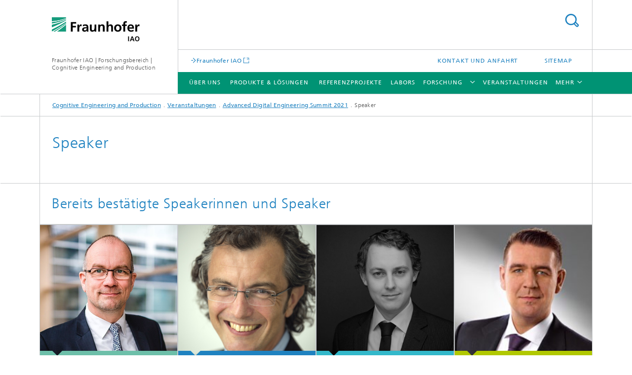

--- FILE ---
content_type: text/html;charset=utf-8
request_url: https://www.engineering-produktion.iao.fraunhofer.de/de/veranstaltungen/adesummit21/speaker.html
body_size: 6429
content:
<!DOCTYPE html>
<html lang="de" class="">
<head>
    <meta charset="utf-8"/>
    <meta http-equiv="X-UA-Compatible" content="IE=edge"/>
    <meta name="viewport" content="width=device-width, initial-scale=1, user-scalable=yes"/>
    <title>Speaker</title>

    <!-- Avoid annoying toolbar on images in Internet Explorer -->
    <meta http-equiv="imagetoolbar" content="no" />
    <!-- Information for Robots -->
    <meta name="robots" content="noodp,noydir,index,follow" />
    <!-- open graph and twitter share meta data -->
    <meta property="og:title" content="Speaker"/>
    <meta property="og:description" content=""/>
    <meta property="og:url" content="https://www.engineering-produktion.iao.fraunhofer.de/de/veranstaltungen/adesummit21/speaker.html"/>
    <meta property="og:type" content="website"/>
    <meta property="og:site_name" content="Fraunhofer IAO | Forschungsbereich | Cognitive Engineering and Production"/>
        <meta http-equiv="last-modified" content="2021-11-30T16:01:03.081Z" />
	<meta name="pubdate" content="2021-11-30T17:01:03.081+01:00" />
    <meta name="copyright" content="Fraunhofer IAO" />
    <!-- / LEGACY meta tags end -->

    <!--[if !IE]>-->
        <link rel="stylesheet" href="/etc.clientlibs/fraunhofer/ui/website/css/fraunhofer.min.3ed9d7d677cdf827963599044315a9d6.css" type="text/css">
<!--<![endif]-->

    <!--[if gt IE 8]>
    	<![endif]-->

    <!-- HTML5 shim and Respond.js for IE8 support of HTML5 elements and media queries -->
    <!--[if lte IE 8]>
        <link rel="stylesheet" href="/etc.clientlibs/fraunhofer/ui/website/css/lte_ie8.min.css" type="text/css">
<script src="/etc.clientlibs/fraunhofer/ui/website/js/lte_ie8.min.js"></script>
<![endif]-->
    
    <!-- Favorite icon -->
    <link rel="shortcut icon" href="/static/css/fraunhofer/resources/img/favicons/favicon_16x16.ico" type="image/x-icon"/>
	<link rel="apple-touch-icon" sizes="180x180" href="/static/css/fraunhofer/resources/img/favicons/apple-touch-icon_180x180.png">
	<meta name="msapplication-TileColor" content="#ffffff">
	<meta name="msapplication-TileImage" content="/static/css/fraunhofer/resources/img/favicons/mstile-144x144.png">
	<link rel="icon" type="image/png" href="/static/css/fraunhofer/resources/img/favicons/favicon_32x32.png" sizes="32x32">
	<link rel="icon" type="image/png" href="/static/css/fraunhofer/resources/img/favicons/favicon_96x96.png" sizes="96x96">
	<link rel="icon" type="image/svg+xml" href="/static/css/fraunhofer/resources/img/favicons/favicon.svg" sizes="any">
	
    <!-- Platform for Internet Content Selection (PICS) self-rating -->
    <link rel="meta" href="/static/css/fraunhofer/resources/pics.rdf" type="application/rdf+xml" title="PICS labels"/>
    <!-- Open Search -->
    <link rel="search" type="application/opensearchdescription+xml" title="Fraunhofer IAO | Forschungsbereich | Cognitive Engineering and Production" href="/de.opensearch.xml"/>
        </head>
<body class="col-4" itemtype="https://schema.org/WebPage" itemscope="itemscope">
    <div class="fhg-wrapper">
        <header>
    <input type="hidden" class="available-languages-servlet-path" data-path="/de/veranstaltungen/adesummit21/speaker/jcr:content.languages.json" />
<div class="fhg-header">
    <div class="fhg-grid">
        <div class="row1">
            <div class="fhg-grid-item fhg-grid-3-2-1-1 section-search">
                <section role="search">
                    <form method="get" action="/de/suche.html" id="search-form" data-suggest-url="/bin/wcm/enterprisesearch/suggest">
                        <div>
                            <input type="hidden" name="_charset_" value="UTF-8" />
                            <input name="numberResults"
                                value="10" type="hidden" />
                            <input name="page" value="1" type="hidden" />

                            <input name="scope" value="IAO" type="hidden"/>
                            <input id="search-query-default-foo" disabled="disabled" value="Suchbegriff" type="hidden"/>
                            <input name="lang" id="search-query-default-foo-hidden" value="de" type="hidden"/>

                            <input type="text" autocomplete="off" name="queryString"
                                id="speakersearchQuery" class="hasDefault ac_input queryStringContentHeader" maxlength="100"/>

                        </div>
                        <button type="submit">Titel - Suche</button>
                    </form>
                </section>
            </div>

            <div class="fhg-grid-item fhg-grid-1-1-1-1 section-title">
                <a href="/"><div class="logo-heading">
                    	<img class="logo" alt="" title="" src="/content/dam/iao/iao.svg"/>
                        Fraunhofer IAO | Forschungsbereich | Cognitive Engineering and Production</div>
                </a></div>
        </div>


        <div class="row2">
            <div class="fhg-grid-item fhg-grid-1-1-1-1 section-about text-site-identifier">
                <a href="/">Fraunhofer IAO | Forschungsbereich | Cognitive Engineering and Production</a></div>

            <div class="fhg-grid-item fhg-grid-3-2-1-1 section-nav" id="menu">
                <div class="row2-1">

                    <div class="fhg-grid-item section-mainlink">
                        <a href="https://www.iao.fraunhofer.de" class="fhg-arrowed-link" target="_blank">Fraunhofer IAO</a></div>
                    <div class="fhg-grid-item section-menu-plus">
                        <nav>
                            <ul>
                                <li><a href="/de/kontakt-anfahrt.html">Kontakt und Anfahrt</a></li>
                                <li><a href="/de/sitemap.html">Sitemap</a></li>
                                </ul>
                        </nav>
                    </div>
                </div>

                <div class="nav-fhg" id="nav"><div class="section-menu">
        <nav>
            <ul class="fhg-mainmenu">
            <li class="lvl-1 ">
	                <span><a href="/de/ueber-uns.html">Über uns</a></span>
                    	</li>
			<li class="lvl-1 ">
	                <span><a href="/de/produkte-und-loesungen.html">Produkte & Lösungen</a></span>
                    	</li>
			<li class="lvl-1 ">
	                <span><a href="/de/referenzprojekte.html">Referenzprojekte</a></span>
                    	</li>
			<li class="lvl-1 ">
	                <span><a href="/de/labors.html">Labors</a></span>
                    	</li>
			<li class="lvl-1 ">
	                <span class="navigable"><a href="/de/forschung.html">Forschung</a></span>
	                        <div class="submenu">
	                        	<span class="btn close">[X]</span>
	                        	<span class="mainmenu-title follow-link"><a href="/de/forschung.html">Forschung</a></span>
	                            <ul>
	                                <li class="lvl-2">
                                            <a href="/de/forschung/prorotation.html">proRotation </a></li>
	                                <li class="lvl-2">
                                            <a href="/de/forschung/EMOTION.html">EMOTION</a></li>
	                                <li class="lvl-2">
                                            <a href="/de/forschung/ecopassd.html">EcoPass3D </a></li>
	                                <li class="lvl-2">
                                            <a href="/de/forschung/FECycle.html">FECycle</a></li>
	                                <li class="lvl-2">
                                            <a href="/de/forschung/ACCURATE.html">ACCURATE</a></li>
	                                <li class="lvl-2">
                                            <a href="/de/forschung/MemoLaRo.html">MemoLaRo - Mensch und modulares Lackieren mit Robotern</a></li>
	                                <li class="lvl-2">
                                            <a href="/de/forschung/agileAssembly.html">agileAssembly -  Agile Gestaltung der späten Phasen der Produktentstehung</a></li>
	                                <li class="lvl-2">
                                            <a href="/de/forschung/resilienz-in-agilen-produktionsnetzwerken---resinet.html">Resilienz in agilen Produktionsnetzwerken – ResiNet</a></li>
	                                </ul>
	                        </div>
	                    </li>
			<li class="lvl-1 ">
	                <span><a href="/de/veranstaltungen.html">Veranstaltungen</a></span>
                    	</li>
			<li class="lvl-1 ">
	                <span><a href="/de/Produktionsorganisation_Zukunft.html">Produktionsorganisation für die Zukunft</a></span>
                    	</li>
			<li class="lvl-1 ">
	                <span><a href="/de/advanced-systems-engineering.html">Advanced Systems Engineering (ASE)</a></span>
                    	</li>
			<li class="lvl-1 ">
	                <span><a href="/de/klimaneutrale_Produktionstechnologien.html">Klimaneutrale Produktionstechnologien</a></span>
                    	</li>
			<li class="more lvl-1" id="morefield"><span class="navigable"><span>Mehr</span></span>
	                <ul></ul>
	            </li>
            </ul>
        </nav>
    </div>
</div>
</div>
        </div>
    </div>
</div>
<div data-emptytext="stage_parsys_hint" class="dummyclass"></div>
<nav class="breadcrumbs text-secondary">

	<div class="drop-down-bar">
		<p>Wo bin ich?</p>
	</div>
	<div class="wrapper">
		<ul>
			<li><a href="/">Cognitive Engineering and Production</a></li>
					<li><a href="/de/veranstaltungen.html">Veranstaltungen</a></li>
					<li><a href="/de/veranstaltungen/adesummit21.html">Advanced Digital Engineering Summit 2021</a></li>
					<li>Speaker</li>
					</ul>
	</div>
</nav>
<div class="fhg-section-separator fhg-heading-separator fhg-grid fhg-grid-4-columns ">
    <div class="fhg-grid-item">
        <h1>Speaker</h1>
        </div>
    </div>
</header>
<div class="fhg-main fhg-grid fhg-grid-4-columns">
            <div class="contentPar parsys"><div data-emptytext="teaser_overview_parsys_hint" class="teaser section"><div class="fhg-grid teaser-layout ">
	<div class="fhg-grid-item teaser-layout__title ">
		<h2 class="teaser-layout__title-headline fragment" id="Bereits-bestaetigte-Speakerinnen-und-Speaker">Bereits bestätigte Speakerinnen und Speaker</h2>
			</div>
    
    <div class="fhg-grid teaser-layout--masonry js-teaser-layout--masonry" data-config-masonry='{"horizontalOrder":false}'>
    	<div class="fhg-grid-column-sizer"></div>
		<div class="teaserPar parsys"><div data-emptytext="linklist_add_items" class="teaser__item section"><div class="fhg-grid-item teaser-default teaser-default--size-1x2 teaser-default--variant- teaser-default--color-green  teaser-default--has-image js-teaser-ellipsis">
    <div class="teaser-default__content">
    	<a href="/de/veranstaltungen/adesummit21/speaker/oliver-riedel.html" class="teaser-default__image teaser-default__image--linked teaser-default__image--large large" style="background-image: url(&#39;/de/veranstaltungen/adesummit21/speaker/jcr:content/contentPar/teaser_overview/teaserPar/teaser_1742729467/image.img.2col.large.jpg/1575549261294/orr-teaserbox.jpg&#39;);background-position: 50% 50%" title="Mehr">&nbsp;</a><div class="teaser-default__text">
        	<div class="teaser-default__text-caption js-teaser-default__text-caption">
	            <h3 class="teaser-default__text-headline">Prof. Dr. Oliver Riedel</h3>
	            <div class="teaser-default__text-richtext"><p>Institutsleiter&nbsp;</p> 
<h4><b>Fraunhofer IAO</b>, Stuttgart&nbsp;</h4></div>
	            </div>
	        <div class="teaser-default__text-cta js-teaser-default__text-cta">
	            <a href="/de/veranstaltungen/adesummit21/speaker/oliver-riedel.html" class="teaser-default__text-cta--button" title="Mehr">Mehr</a></div>
        </div>
    	</div>
</div>
</div>
<div data-emptytext="linklist_add_items" class="teaser__item section"><div class="fhg-grid-item teaser-default teaser-default--size-1x2 teaser-default--variant- teaser-default--color-blue  teaser-default--has-image js-teaser-ellipsis">
    <div class="teaser-default__content">
    	<a href="/de/veranstaltungen/adesummit21/speaker/steven-vettermann.html" class="teaser-default__image teaser-default__image--linked teaser-default__image--large large" style="background-image: url(&#39;/de/veranstaltungen/adesummit21/speaker/jcr:content/contentPar/teaser_overview/teaserPar/teaser_1742729467_co/image.img.2col.large.png/1620811084565/StevenVettermann.png&#39;);background-position: 50% 50%" target="_self" title="Mehr">&nbsp;</a><div class="teaser-default__text">
        	<div class="teaser-default__text-caption js-teaser-default__text-caption">
	            <h3 class="teaser-default__text-headline">Dr. Steven Vettermann</h3>
	            <div class="teaser-default__text-richtext"><p>Leiter Cluster Systems Engineering<br> </p> 
<h4><b>PROSTEP AG</b>, Darmstadt</h4></div>
	            </div>
	        <div class="teaser-default__text-cta js-teaser-default__text-cta">
	            <a href="/de/veranstaltungen/adesummit21/speaker/steven-vettermann.html" class="teaser-default__text-cta--button" target="_self" title="Mehr">Mehr</a></div>
        </div>
    	</div>
</div>
</div>
<div data-emptytext="linklist_add_items" class="teaser__item section"><div class="fhg-grid-item teaser-default teaser-default--size-1x2 teaser-default--variant- teaser-default--color-lightblue  teaser-default--has-image js-teaser-ellipsis">
    <div class="teaser-default__content">
    	<a href="/de/veranstaltungen/adesummit21/speaker/christoph-schulz.html" class="teaser-default__image teaser-default__image--linked teaser-default__image--large large" style="background-image: url(&#39;/de/veranstaltungen/adesummit21/speaker/jcr:content/contentPar/teaser_overview/teaserPar/teaser_1742729467_co_1394307980/image.img.2col.large.jpg/1631783153649/ChristophSchulz.jpg&#39;);background-position: 50% 50%" target="_self" title="Mehr">&nbsp;</a><div class="teaser-default__text">
        	<div class="teaser-default__text-caption js-teaser-default__text-caption">
	            <h3 class="teaser-default__text-headline">Dr. Christoph Schulz</h3>
	            <div class="teaser-default__text-richtext"><p>Leiter Simulation Filterelemente<br> </p> 
<h4><b>Mann+Hummel GmbH</b>, Ludwigsburg</h4></div>
	            </div>
	        <div class="teaser-default__text-cta js-teaser-default__text-cta">
	            <a href="/de/veranstaltungen/adesummit21/speaker/christoph-schulz.html" class="teaser-default__text-cta--button" target="_self" title="Mehr">Mehr</a></div>
        </div>
    	</div>
</div>
</div>
<div data-emptytext="linklist_add_items" class="teaser__item section"><div class="fhg-grid-item teaser-default teaser-default--size-1x2 teaser-default--variant- teaser-default--color-accent  teaser-default--has-image js-teaser-ellipsis">
    <div class="teaser-default__content">
    	<a href="/de/veranstaltungen/adesummit21/speaker/bastian-kreft.html" class="teaser-default__image teaser-default__image--linked teaser-default__image--large large" style="background-image: url(&#39;/de/veranstaltungen/adesummit21/speaker/jcr:content/contentPar/teaser_overview/teaserPar/teaser_1742729467_co_175478758/image.img.2col.large.jpg/1631783146852/BastianKreft.jpg&#39;);background-position: 50% 50%" target="_self" title="Mehr">&nbsp;</a><div class="teaser-default__text">
        	<div class="teaser-default__text-caption js-teaser-default__text-caption">
	            <h3 class="teaser-default__text-headline">Bastian Kreft</h3>
	            <div class="teaser-default__text-richtext"><p>Senior Project Manager Effizienzsteigerung R&amp;D<br> (Operational Excellence Manager) </p> 
<h4><b>HELLA GmbH &amp; Co. KGaA</b>, Lippstadt<br> </h4></div>
	            </div>
	        <div class="teaser-default__text-cta js-teaser-default__text-cta">
	            <a href="/de/veranstaltungen/adesummit21/speaker/bastian-kreft.html" class="teaser-default__text-cta--button" target="_self" title="Mehr">Mehr</a></div>
        </div>
    	</div>
</div>
</div>
<div data-emptytext="linklist_add_items" class="teaser__item section"><div class="fhg-grid-item teaser-default teaser-default--size-1x2 teaser-default--variant- teaser-default--color-white  teaser-default--has-image js-teaser-ellipsis">
    <div class="teaser-default__content">
    	<a href="/de/veranstaltungen/adesummit21/speaker/tim-rathgeber.html" class="teaser-default__image teaser-default__image--linked teaser-default__image--large large" style="background-image: url(&#39;/de/veranstaltungen/adesummit21/speaker/jcr:content/contentPar/teaser_overview/teaserPar/teaser_1742729467_co_842494862/image.img.2col.large.jpg/1625814718627/TimRathgeber.jpg&#39;);background-position: 50% 50%" target="_self" title="Mehr">&nbsp;</a><div class="teaser-default__text">
        	<div class="teaser-default__text-caption js-teaser-default__text-caption">
	            <h3 class="teaser-default__text-headline">Tim Rathgeber</h3>
	            <div class="teaser-default__text-richtext"><p>Director Professional Services</p> 
<h4><b>CONWEAVER GmbH</b>, Darmstadt<br> </h4></div>
	            </div>
	        <div class="teaser-default__text-cta js-teaser-default__text-cta">
	            <a href="/de/veranstaltungen/adesummit21/speaker/tim-rathgeber.html" class="teaser-default__text-cta--button" target="_self" title="Mehr">Mehr</a></div>
        </div>
    	</div>
</div>
</div>
<div data-emptytext="linklist_add_items" class="teaser__item section"><div class="fhg-grid-item teaser-default teaser-default--size-1x2 teaser-default--variant- teaser-default--color-accent  teaser-default--has-image js-teaser-ellipsis">
    <div class="teaser-default__content">
    	<a href="/de/veranstaltungen/adesummit21/speaker/fabio-moermann.html" class="teaser-default__image teaser-default__image--linked teaser-default__image--large large" style="background-image: url(&#39;/de/veranstaltungen/adesummit21/speaker/jcr:content/contentPar/teaser_overview/teaserPar/teaser_1742729467_co_2106546583/image.img.2col.large.jpg/1625814729453/FabiMoermann.jpg&#39;);background-position: 50% 50%" target="_self" title="Mehr">&nbsp;</a><div class="teaser-default__text">
        	<div class="teaser-default__text-caption js-teaser-default__text-caption">
	            <h3 class="teaser-default__text-headline">Fabio Mörmann</h3>
	            <div class="teaser-default__text-richtext"><p>Senior Consultant</p> 
<h4><b>CONWEAVER GmbH</b>, Darmstadt</h4></div>
	            </div>
	        <div class="teaser-default__text-cta js-teaser-default__text-cta">
	            <a href="/de/veranstaltungen/adesummit21/speaker/fabio-moermann.html" class="teaser-default__text-cta--button" target="_self" title="Mehr">Mehr</a></div>
        </div>
    	</div>
</div>
</div>
<div data-emptytext="linklist_add_items" class="teaser__item section"><div class="fhg-grid-item teaser-default teaser-default--size-1x2 teaser-default--variant- teaser-default--color-green  teaser-default--has-image js-teaser-ellipsis">
    <div class="teaser-default__content">
    	<a href="/de/veranstaltungen/adesummit21/speaker/udo-scheff.html" class="teaser-default__image teaser-default__image--linked teaser-default__image--large large" style="background-image: url(&#39;/de/veranstaltungen/adesummit21/speaker/jcr:content/contentPar/teaser_overview/teaserPar/teaser_1742729467_co_279305666/image.img.2col.large.png/1631521247010/Bild-Udo-Scheff.png&#39;);background-position: 50% 50%" target="_self" title="Mehr">&nbsp;</a><div class="teaser-default__text">
        	<div class="teaser-default__text-caption js-teaser-default__text-caption">
	            <h3 class="teaser-default__text-headline">Dr. Udo Scheff</h3>
	            <div class="teaser-default__text-richtext"><p>Director, Small &amp; Mid Tractor Engineering</p> 
<h4><b>John Deere Walldorf GmbH &amp; Co.KG</b>, Walldorf</h4></div>
	            </div>
	        <div class="teaser-default__text-cta js-teaser-default__text-cta">
	            <a href="/de/veranstaltungen/adesummit21/speaker/udo-scheff.html" class="teaser-default__text-cta--button" target="_self" title="Mehr">Mehr</a></div>
        </div>
    	</div>
</div>
</div>
<div data-emptytext="linklist_add_items" class="teaser__item section"><div class="fhg-grid-item teaser-default teaser-default--size-1x2 teaser-default--variant- teaser-default--color-blue  teaser-default--has-image js-teaser-ellipsis">
    <div class="teaser-default__content">
    	<a href="/de/veranstaltungen/adesummit21/speaker/robert-peyr.html" class="teaser-default__image teaser-default__image--linked teaser-default__image--large large" style="background-image: url(&#39;/de/veranstaltungen/adesummit21/speaker/jcr:content/contentPar/teaser_overview/teaserPar/teaser_1742729467_co_449280831/image.img.2col.large.jpg/1630929198913/robert-peyr-gleason.jpg&#39;);background-position: 50% 50%" target="_self" title="Mehr">&nbsp;</a><div class="teaser-default__text">
        	<div class="teaser-default__text-caption js-teaser-default__text-caption">
	            <h3 class="teaser-default__text-headline">Robert Peyr</h3>
	            <div class="teaser-default__text-richtext"><p>Product Manager&nbsp; - Global Services</p> 
<h4><b>Gleason Corporation</b>, München</h4></div>
	            </div>
	        <div class="teaser-default__text-cta js-teaser-default__text-cta">
	            <a href="/de/veranstaltungen/adesummit21/speaker/robert-peyr.html" class="teaser-default__text-cta--button" target="_self" title="Mehr">Mehr</a></div>
        </div>
    	</div>
</div>
</div>
<div data-emptytext="linklist_add_items" class="teaser__item section"><div class="fhg-grid-item teaser-default teaser-default--size-1x2 teaser-default--variant- teaser-default--color-lightblue  teaser-default--has-image js-teaser-ellipsis">
    <div class="teaser-default__content">
    	<a href="/de/veranstaltungen/adesummit21/speaker/andreas-hoelscher.html" class="teaser-default__image teaser-default__image--linked teaser-default__image--large large" style="background-image: url(&#39;/de/veranstaltungen/adesummit21/speaker/jcr:content/contentPar/teaser_overview/teaserPar/teaser_1742729467_co_674050/image.img.2col.large.jpg/1629364492988/AndreasHoelscher1.jpg&#39;);background-position: 50% 50%" target="_self" title="Mehr">&nbsp;</a><div class="teaser-default__text">
        	<div class="teaser-default__text-caption js-teaser-default__text-caption">
	            <h3 class="teaser-default__text-headline">Dr. Andreas Hölscher</h3>
	            <div class="teaser-default__text-richtext"><p>Leiter Corporate Produktentwicklung<br> </p> 
<h4><b>Festo SE &amp; Co.KG</b>, Esslingen</h4></div>
	            </div>
	        <div class="teaser-default__text-cta js-teaser-default__text-cta">
	            <a href="/de/veranstaltungen/adesummit21/speaker/andreas-hoelscher.html" class="teaser-default__text-cta--button" target="_self" title="Mehr">Mehr</a></div>
        </div>
    	</div>
</div>
</div>
<div data-emptytext="linklist_add_items" class="teaser__item section"><div class="fhg-grid-item teaser-default teaser-default--size-1x2 teaser-default--variant- teaser-default--color-green  teaser-default--has-image js-teaser-ellipsis">
    <div class="teaser-default__content">
    	<a href="/de/veranstaltungen/adesummit21/speaker/ernst-esslinger.html" class="teaser-default__image teaser-default__image--linked teaser-default__image--large large" style="background-image: url(&#39;/de/veranstaltungen/adesummit21/speaker/jcr:content/contentPar/teaser_overview/teaserPar/teaser_1742729467_co_1330421365/image.img.2col.large.jpg/1629470390455/Esslinger-Ernst.jpg&#39;);background-position: 50% 50%" target="_self" title="Mehr">&nbsp;</a><div class="teaser-default__text">
        	<div class="teaser-default__text-caption js-teaser-default__text-caption">
	            <h3 class="teaser-default__text-headline">Ernst Esslinger</h3>
	            <div class="teaser-default__text-richtext"><p>Direktor - Center of Excellence<br> Vorstand - Industrial Digital Twin Association (IDTA)<br> </p> 
<h4><b>Homag GmbH</b>, Schopfloch</h4></div>
	            </div>
	        <div class="teaser-default__text-cta js-teaser-default__text-cta">
	            <a href="/de/veranstaltungen/adesummit21/speaker/ernst-esslinger.html" class="teaser-default__text-cta--button" target="_self" title="Mehr">Mehr</a></div>
        </div>
    	</div>
</div>
</div>
<div data-emptytext="linklist_add_items" class="teaser__item section"><div class="fhg-grid-item teaser-default teaser-default--size-1x2 teaser-default--variant- teaser-default--color-white  teaser-default--has-image js-teaser-ellipsis">
    <div class="teaser-default__content">
    	<a href="/de/veranstaltungen/adesummit21/speaker/sebastian-doerr.html" class="teaser-default__image teaser-default__image--linked teaser-default__image--large large" style="background-image: url(&#39;/de/veranstaltungen/adesummit21/speaker/jcr:content/contentPar/teaser_overview/teaserPar/teaser_1742729467_co_1822733716/image.img.2col.large.jpg/1629904162348/SeabstianDoerr-CONWEAVER.jpg&#39;);background-position: 50% 50%" target="_self" title="Mehr">&nbsp;</a><div class="teaser-default__text">
        	<div class="teaser-default__text-caption js-teaser-default__text-caption">
	            <h3 class="teaser-default__text-headline">Sebastian Dörr</h3>
	            <div class="teaser-default__text-richtext"><p>Vice President Sales<br> </p> 
<h4><b>Conweaver GmbH</b>, Darmstadt</h4></div>
	            </div>
	        <div class="teaser-default__text-cta js-teaser-default__text-cta">
	            <a href="/de/veranstaltungen/adesummit21/speaker/sebastian-doerr.html" class="teaser-default__text-cta--button" target="_self" title="Mehr">Mehr</a></div>
        </div>
    	</div>
</div>
</div>
<div data-emptytext="linklist_add_items" class="teaser__item section"><div class="fhg-grid-item teaser-default teaser-default--size-1x2 teaser-default--variant- teaser-default--color-accent  teaser-default--has-image js-teaser-ellipsis">
    <div class="teaser-default__content">
    	<a href="/de/veranstaltungen/adesummit21/speaker/roman-dumitrescu.html" class="teaser-default__image teaser-default__image--linked teaser-default__image--large large" style="background-image: url(&#39;/de/veranstaltungen/adesummit21/speaker/jcr:content/contentPar/teaser_overview/teaserPar/teaser_1742729467_co_814007101/image.img.2col.large.jpg/1630421304970/Roman-Dumitrescu.jpg&#39;);background-position: 50% 50%" target="_self" title="Mehr">&nbsp;</a><div class="teaser-default__text">
        	<div class="teaser-default__text-caption js-teaser-default__text-caption">
	            <h3 class="teaser-default__text-headline">Prof. Dr.-Ing. Roman Dumitrescu</h3>
	            <div class="teaser-default__text-richtext"><p>Direktor und Leiter des Fachbereichs "Advanced Systems Engineering"<br> </p> 
<h4><b>Fraunhofer IEM</b>, Paderborn</h4></div>
	            </div>
	        <div class="teaser-default__text-cta js-teaser-default__text-cta">
	            <a href="/de/veranstaltungen/adesummit21/speaker/roman-dumitrescu.html" class="teaser-default__text-cta--button" target="_self" title="Mehr">Mehr</a></div>
        </div>
    	</div>
</div>
</div>
<div data-emptytext="linklist_add_items" class="teaser__item section"><div class="fhg-grid-item teaser-default teaser-default--size-1x2 teaser-default--variant- teaser-default--color-blue  teaser-default--has-image js-teaser-ellipsis">
    <div class="teaser-default__content">
    	<a href="/de/veranstaltungen/adesummit21/speaker/helmut-wirth.html" class="teaser-default__image teaser-default__image--linked teaser-default__image--large large" style="background-image: url(&#39;/de/veranstaltungen/adesummit21/speaker/jcr:content/contentPar/teaser_overview/teaserPar/teaser_1742729467_co_301851268/image.img.2col.large.jpg/1631005382245/Profilbild-HelmutWirth.jpg&#39;);background-position: 50% 50%" target="_self" title="Mehr">&nbsp;</a><div class="teaser-default__text">
        	<div class="teaser-default__text-caption js-teaser-default__text-caption">
	            <h3 class="teaser-default__text-headline">Helmut Wirth</h3>
	            <div class="teaser-default__text-richtext"><p>Head of Competence Center New Technologies</p> 
<h4><b>Renk Group</b>, Augsburg</h4></div>
	            </div>
	        <div class="teaser-default__text-cta js-teaser-default__text-cta">
	            <a href="/de/veranstaltungen/adesummit21/speaker/helmut-wirth.html" class="teaser-default__text-cta--button" target="_self" title="Mehr">Mehr</a></div>
        </div>
    	</div>
</div>
</div>
</div>
</div>
</div></div>
<div data-emptytext="teaser_overview_parsys_hint" class="teaser section"><div class="fhg-grid teaser-layout ">
	<div class="fhg-grid-item teaser-layout__title ">
		<h2 class="teaser-layout__title-headline fragment" id="Moderation-und-Workshop-Gestaltung">Moderation und Workshop-Gestaltung</h2>
			</div>
    
    <div class="fhg-grid teaser-layout--masonry js-teaser-layout--masonry" data-config-masonry='{"horizontalOrder":false}'>
    	<div class="fhg-grid-column-sizer"></div>
		<div class="teaserPar parsys"><div data-emptytext="linklist_add_items" class="teaser__item section"><div class="fhg-grid-item teaser-default teaser-default--size-2x2 teaser-default--variant- teaser-default--color-white  teaser-default--has-image js-teaser-ellipsis">
    <div class="teaser-default__content">
    	<a href="/de/ueber-uns/teams/moritz_haemmerle.html" class="teaser-default__image teaser-default__image--linked teaser-default__image--large large" style="background-image: url(&#39;/de/veranstaltungen/adesummit21/speaker/jcr:content/contentPar/teaser_overview_168627525/teaserPar/teaser/image.img.3col.large.jpg/1618323486715/moritz-haemmerle.jpg&#39;);background-position: 50% 50%" target="_self" title="Mehr">&nbsp;</a><div class="teaser-default__text">
        	<div class="teaser-default__text-caption js-teaser-default__text-caption">
	            <p class="teaser-default__text-meta">
	                    <span class="teaser-default__text-meta-category">Moderation</span>
	                    </p>
	            <h3 class="teaser-default__text-headline">Dr. Moritz Hämmerle</h3>
	            <div class="teaser-default__text-richtext"><p>Leiter Forschungsfeld Cognitive Engineering und Production</p></div>
	            </div>
	        <div class="teaser-default__text-cta js-teaser-default__text-cta">
	            <a href="/de/ueber-uns/teams/moritz_haemmerle.html" class="teaser-default__text-cta--button" target="_self" title="Mehr">Mehr</a></div>
        </div>
    	</div>
</div>
</div>
<div data-emptytext="linklist_add_items" class="teaser__item section"><div class="fhg-grid-item teaser-default teaser-default--size-1x2 teaser-default--variant- teaser-default--color-blue  teaser-default--has-image js-teaser-ellipsis">
    <div class="teaser-default__content">
    	<a href="/de/veranstaltungen/adesummit21/speaker/nikolas-zimmermann.html" class="teaser-default__image teaser-default__image--linked teaser-default__image--small small" style="background-image: url(&#39;/de/veranstaltungen/adesummit21/speaker/jcr:content/contentPar/teaser_overview_168627525/teaserPar/teaser_1132547851/image.img.2col.large.jpg/1629365492341/nikolas-zimmermann.jpg&#39;);background-position: 50% 50%" target="_self" title="Mehr">&nbsp;</a><div class="teaser-default__text">
        	<div class="teaser-default__text-caption js-teaser-default__text-caption">
	            <p class="teaser-default__text-meta">
	                    <span class="teaser-default__text-meta-category">Workshop</span>
	                    </p>
	            <h3 class="teaser-default__text-headline">Nikolas Zimmermann</h3>
	            <div class="teaser-default__text-richtext"><p>Digital Engineering<br> </p></div>
	            </div>
	        <div class="teaser-default__text-cta js-teaser-default__text-cta">
	            <a href="/de/veranstaltungen/adesummit21/speaker/nikolas-zimmermann.html" class="teaser-default__text-cta--button" target="_self" title="Mehr">Mehr</a></div>
        </div>
    	</div>
</div>
</div>
<div data-emptytext="linklist_add_items" class="teaser__item section"><div class="fhg-grid-item teaser-default teaser-default--size-1x2 teaser-default--variant- teaser-default--color-lightblue  teaser-default--has-image js-teaser-ellipsis">
    <div class="teaser-default__content">
    	<a href="/de/ueber-uns/teams/digital-engineering/adrian_barwasser.html" class="teaser-default__image teaser-default__image--linked teaser-default__image--small small" style="background-image: url(&#39;/de/veranstaltungen/adesummit21/speaker/jcr:content/contentPar/teaser_overview_168627525/teaserPar/teaser_1872094130/image.img.2col.large.jpg/1629365625121/adrian-barwasser.jpg&#39;);background-position: 50% 50%" target="_self" title="Mehr">&nbsp;</a><div class="teaser-default__text">
        	<div class="teaser-default__text-caption js-teaser-default__text-caption">
	            <p class="teaser-default__text-meta">
	                    <span class="teaser-default__text-meta-category">Workshop</span>
	                    </p>
	            <h3 class="teaser-default__text-headline">Adrian Barwasser</h3>
	            <div class="teaser-default__text-richtext"><p>Digital Engineering<br> </p></div>
	            </div>
	        <div class="teaser-default__text-cta js-teaser-default__text-cta">
	            <a href="/de/ueber-uns/teams/digital-engineering/adrian_barwasser.html" class="teaser-default__text-cta--button" target="_self" title="Mehr">Mehr</a></div>
        </div>
    	</div>
</div>
</div>
<div data-emptytext="linklist_add_items" class="teaser__item section"><div class="fhg-grid-item teaser-default teaser-default--size-1x2 teaser-default--variant- teaser-default--color-green  teaser-default--has-image js-teaser-ellipsis">
    <div class="teaser-default__content">
    	<a href="/de/ueber-uns/teams/advanced-systems-engineering/stephan_schuele.html" class="teaser-default__image teaser-default__image--linked teaser-default__image--small small" style="background-image: url(&#39;/de/veranstaltungen/adesummit21/speaker/jcr:content/contentPar/teaser_overview_168627525/teaserPar/teaser_1132547851_co/image.img.2col.large.jpg/1629903624637/stephan-schuele.jpg&#39;);background-position: 50% 50%" target="_self" title="Mehr">&nbsp;</a><div class="teaser-default__text">
        	<div class="teaser-default__text-caption js-teaser-default__text-caption">
	            <p class="teaser-default__text-meta">
	                    <span class="teaser-default__text-meta-category">Plug-In Labor</span>
	                    </p>
	            <h3 class="teaser-default__text-headline">Stephan Schüle</h3>
	            <div class="teaser-default__text-richtext"><p>Advanced Systems Engineering<br> </p></div>
	            </div>
	        <div class="teaser-default__text-cta js-teaser-default__text-cta">
	            <a href="/de/ueber-uns/teams/advanced-systems-engineering/stephan_schuele.html" class="teaser-default__text-cta--button" target="_self" title="Mehr">Mehr</a></div>
        </div>
    	</div>
</div>
</div>
<div data-emptytext="linklist_add_items" class="teaser__item section"><div class="fhg-grid-item teaser-default teaser-default--size-1x2 teaser-default--variant- teaser-default--color-white  teaser-default--has-image js-teaser-ellipsis">
    <div class="teaser-default__content">
    	<a href="/de/ueber-uns/teams/produktionsmanagement/oliver_scholtz.html" class="teaser-default__image teaser-default__image--linked teaser-default__image--small small" style="background-image: url(&#39;/de/veranstaltungen/adesummit21/speaker/jcr:content/contentPar/teaser_overview_168627525/teaserPar/teaser_1132547851_co_294730546/image.img.2col.large.jpg/1629365513581/oliver-scholtz.jpg&#39;);background-position: 50% 50%" target="_self" title="Mehr">&nbsp;</a><div class="teaser-default__text">
        	<div class="teaser-default__text-caption js-teaser-default__text-caption">
	            <p class="teaser-default__text-meta">
	                    <span class="teaser-default__text-meta-category">Wertstrom-Simulation</span>
	                    </p>
	            <h3 class="teaser-default__text-headline">Oliver Scholtz</h3>
	            <div class="teaser-default__text-richtext"><p>Produktionsmanagement<br> </p></div>
	            </div>
	        <div class="teaser-default__text-cta js-teaser-default__text-cta">
	            <a href="/de/ueber-uns/teams/produktionsmanagement/oliver_scholtz.html" class="teaser-default__text-cta--button" target="_self" title="Mehr">Mehr</a></div>
        </div>
    	</div>
</div>
</div>
<div data-emptytext="linklist_add_items" class="teaser__item section"><div class="fhg-grid-item teaser-default teaser-default--size-1x2 teaser-default--variant- teaser-default--color-lightblue  teaser-default--has-image js-teaser-ellipsis">
    <div class="teaser-default__content">
    	<a href="/de/ueber-uns/teams/digital-engineering/andreas_werner.html" class="teaser-default__image teaser-default__image--linked teaser-default__image--small small" style="background-image: url(&#39;/de/veranstaltungen/adesummit21/speaker/jcr:content/contentPar/teaser_overview_168627525/teaserPar/teaser_1132547851_co_39497406/image.img.2col.large.jpg/1630421483835/andreas-werner.jpg&#39;);background-position: 50% 50%" target="_self" title="Mehr">&nbsp;</a><div class="teaser-default__text">
        	<div class="teaser-default__text-caption js-teaser-default__text-caption">
	            <p class="teaser-default__text-meta">
	                    <span class="teaser-default__text-meta-category">Digitaler Zwilling und neutrale Datenformate</span>
	                    </p>
	            <h3 class="teaser-default__text-headline">Andreas Werner</h3>
	            <div class="teaser-default__text-richtext"><p>Digital Engineering<br> </p></div>
	            </div>
	        <div class="teaser-default__text-cta js-teaser-default__text-cta">
	            <a href="/de/ueber-uns/teams/digital-engineering/andreas_werner.html" class="teaser-default__text-cta--button" target="_self" title="Mehr">Mehr</a></div>
        </div>
    	</div>
</div>
</div>
<div data-emptytext="linklist_add_items" class="teaser__item section"><div class="fhg-grid-item teaser-default teaser-default--size-1x1 teaser-default--variant- teaser-default--color-accent  js-teaser-ellipsis">
    <div class="teaser-default__content">
    	<div class="teaser-default__text">
        	<div class="teaser-default__text-caption js-teaser-default__text-caption">
	            <p class="teaser-default__text-meta">
	                    <span class="teaser-default__text-meta-category">Advanced Systems Engineering &amp; Model-based Systems Engineering</span>
	                    </p>
	            <h3 class="teaser-default__text-headline">Benjamin Schneider</h3>
	            <div class="teaser-default__text-richtext"><p>Advanced Systems Engineering<br> </p></div>
	            </div>
	        <div class="teaser-default__text-cta js-teaser-default__text-cta">
	            <a href="/de/ueber-uns/teams/advanced-systems-engineering/benjamin_schneider.html" class="teaser-default__text-cta--button" target="_self" title="Mehr">Mehr</a></div>
        </div>
    	</div>
</div>
</div>
<div data-emptytext="linklist_add_items" class="teaser__item section"><div class="fhg-grid-item teaser-default teaser-default--size-1x2 teaser-default--variant- teaser-default--color-blue  teaser-default--has-image js-teaser-ellipsis">
    <div class="teaser-default__content">
    	<a href="/de/ueber-uns/teams/vernetzte-produktionssysteme/jessica_mack.html" class="teaser-default__image teaser-default__image--linked teaser-default__image--small small" style="background-image: url(&#39;/de/veranstaltungen/adesummit21/speaker/jcr:content/contentPar/teaser_overview_168627525/teaserPar/teaser_1132547851_co_1634111690/image.img.2col.large.jpg/1630421470145/jessica-klapper.jpg&#39;);background-position: 50% 50%" target="_self" title="Mehr">&nbsp;</a><div class="teaser-default__text">
        	<div class="teaser-default__text-caption js-teaser-default__text-caption">
	            <p class="teaser-default__text-meta">
	                    <span class="teaser-default__text-meta-category">Assistenzsysteme in der Produktion</span>
	                    </p>
	            <h3 class="teaser-default__text-headline">Jessica Mack</h3>
	            <div class="teaser-default__text-richtext"><p>Produktionsmanagement<br> </p></div>
	            </div>
	        <div class="teaser-default__text-cta js-teaser-default__text-cta">
	            <a href="/de/ueber-uns/teams/vernetzte-produktionssysteme/jessica_mack.html" class="teaser-default__text-cta--button" target="_self" title="Mehr">Mehr</a></div>
        </div>
    	</div>
</div>
</div>
</div>
</div>
</div></div>
<div data-emptytext="teaser_overview_parsys_hint" class="teaser section"><div class="fhg-grid teaser-layout ">
	<div class="fhg-grid-item teaser-layout__title ">
		<h2 class="teaser-layout__title-headline fragment" id="Zurueck-zur-uebersicht">Zurück zur Übersicht</h2>
			</div>
    
    <div class="fhg-grid teaser-layout--masonry js-teaser-layout--masonry" data-config-masonry='{"horizontalOrder":false}'>
    	<div class="fhg-grid-column-sizer"></div>
		<div class="teaserPar parsys"><div data-emptytext="linklist_add_items" class="teaser__item section"><div class="fhg-grid-item teaser-default teaser-default--size-2x1 teaser-default--variant- teaser-default--color-green  teaser-default--has-image js-teaser-ellipsis">
    <div class="teaser-default__content">
    	<a href="/de/veranstaltungen/adesummit21.html" class="teaser-default__image teaser-default__image--linked teaser-default__image--large large" style="background-image: url(&#39;/de/veranstaltungen/adesummit21/speaker/jcr:content/contentPar/teaser_overview_765483937/teaserPar/teaser/image.img.2col.large.jpg/1630136168697/web-v2-AdobeStock-292342304-c-Gorodenkoff-Productions-OU-stock-adobe.jpg&#39;);background-position: 50% 50%" target="_self" title="zurück zur Übersicht">&nbsp;</a><div class="teaser-default__text">
        	<div class="teaser-default__text-caption js-teaser-default__text-caption">
	            <p class="teaser-default__text-caption-copyright">© Gorodenkoff Productions OU</p>
	                <p class="teaser-default__text-meta">
	                    <span class="teaser-default__text-meta-category">Veranstaltung</span>
	                    </p>
	            <h3 class="teaser-default__text-headline">20.-21. September 2021: Advanced Digital Engineering Summit</h3>
	            <div class="teaser-default__text-richtext"><p>Mit Advanced Digital Engineering soll die Vernetzung zwischen Engineering und Produktion gestärkt werden. In der Community von Entscheidern und Experten wollen wir in dieser Veranstaltung Anregungen für den Austausch und die Diskussion bieten, ebenso wie Impulse aus erfolgreichen Projekten heraus.</p> 
<p>&nbsp;</p></div>
	            </div>
	        <div class="teaser-default__text-cta js-teaser-default__text-cta">
	            <a href="/de/veranstaltungen/adesummit21.html" class="teaser-default__text-cta--button" target="_self" title="zurück zur Übersicht">zurück zur Übersicht</a></div>
        </div>
    	</div>
</div>
</div>
</div>
</div>
</div></div>
</div>
</div>
        <div class="sep sectionseparator"><script data-scf-json="true" type='application/json' id='/de/veranstaltungen/adesummit21/speaker/jcr:content/sep'>{"id":"/de/veranstaltungen/adesummit21/speaker/jcr:content/sep","resourceType":"fraunhofer/components/sectionseparator","url":"/de/veranstaltungen/adesummit21/speaker/_jcr_content/sep.social.json","friendlyUrl":"/de/veranstaltungen/adesummit21/speaker.html"}</script><div class="fhg-section-separator"></div>
</div>
<footer>
    <div class="fhg-footer">
        <h2 class="invisible fragment" id="Navigation-und-Social-Media">Navigation und Social Media</h2>
        <div class="fhg-grid">
            <div class="fhg-social">
    <div class="fhg-grid">
        <div class="fhg-grid-item fhg-grid-3-2-2-1">
		</div>
        <div class="fhg-grid-item fhg-grid-1-1-1-1 secondary-buttons">
            <div class="fhg-grid-item-contents">
                <button class="print">Drucken</button>
                <!--<button>Download</button>-->
            </div>
        </div>
    </div>
</div><div class="row-social">
                </div>
            <div class="row-footer-nav">
    <div class="fhg-grid-item fhg-grid-3-2-1-1 section-menu text-secondary">
        <nav>
            <ul>
                <li>
                        <a href="/de/kontakt-anfahrt.html">Kontakt und Anfahrt</a></li>
                <li>
                        <a href="/de/impressum.html">Impressum</a></li>
                <li>
                        <a href="/de/datenschutzerklaerung.html">Datenschutzerklärung</a></li>
                </ul>
        </nav>
    </div>
    <div class="fhg-grid-item fhg-grid-1-1-1-1 section-copy text-secondary">
    	<span>© 2026 Fraunhofer IAO</span>     
    </div>
</div>
</div>
        <div class="print-footer">
            <p><strong>Fraunhofer IAO | Forschungsbereich | Cognitive Engineering and Production<br>Fraunhofer IAO | Forschungsbereich | Cognitive Engineering and Production - Speaker</strong></p>
            <p>Online im Internet; URL: https://www.engineering-produktion.iao.fraunhofer.de/de/veranstaltungen/adesummit21/speaker.html</p>
            <p>Datum: 11.1.2026 06:12</p>
        </div>
    </div>
</footer>
</div>
    <script src="/etc.clientlibs/fraunhofer/ui/website/js/thirdparty/requirejs.min.js"></script>
<script src="/etc.clientlibs/fraunhofer/ui/website/js/fraunhofer.min.js"></script>
<!--[if lte IE 9]>
    <script type="text/javascript">
        require(['input-placeholder']);
    </script>
<![endif]-->
<!-- Tracking Code BEGIN --><script type="text/javascript">(function(d,s){var l=d.createElement(s),e=d.getElementsByTagName(s)[0];
l.async=true;l.type='text/javascript';
l.src='https://c.leadlab.click/8d381754fb30f342.js';
e.parentNode.insertBefore(l,e);})(document,'script');</script><!-- Tracking Code END --></body>
</html>